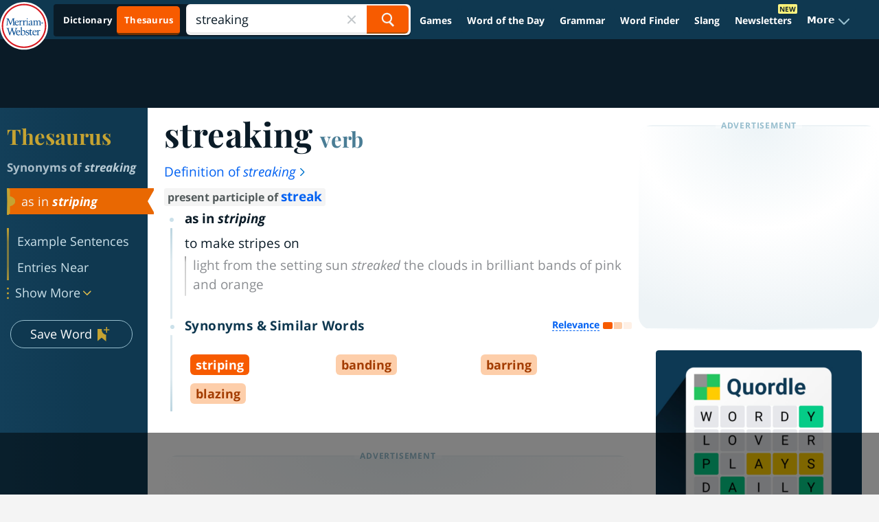

--- FILE ---
content_type: text/html
request_url: https://api.intentiq.com/profiles_engine/ProfilesEngineServlet?at=39&mi=10&dpi=936734067&pt=17&dpn=1&iiqidtype=2&iiqpcid=4b96a3f0-9e48-41ee-ba6e-53a845db8770&iiqpciddate=1769120115470&pcid=acad1c97-1b54-4b0e-921e-b8a64a3df468&idtype=3&gdpr=0&japs=false&jaesc=0&jafc=0&jaensc=0&jsver=0.33&testGroup=A&source=pbjs&ABTestingConfigurationSource=group&abtg=A&vrref=https%3A%2F%2Fwww.merriam-webster.com
body_size: 53
content:
{"abPercentage":97,"adt":1,"ct":2,"isOptedOut":false,"data":{"eids":[]},"dbsaved":"false","ls":true,"cttl":86400000,"abTestUuid":"g_fe4b68ef-2242-4139-8e45-473184b1d20f","tc":9,"sid":150031211}

--- FILE ---
content_type: text/html; charset=utf-8
request_url: https://www.google.com/recaptcha/api2/aframe
body_size: 266
content:
<!DOCTYPE HTML><html><head><meta http-equiv="content-type" content="text/html; charset=UTF-8"></head><body><script nonce="HsMCN5oASDkraEuawrFAMA">/** Anti-fraud and anti-abuse applications only. See google.com/recaptcha */ try{var clients={'sodar':'https://pagead2.googlesyndication.com/pagead/sodar?'};window.addEventListener("message",function(a){try{if(a.source===window.parent){var b=JSON.parse(a.data);var c=clients[b['id']];if(c){var d=document.createElement('img');d.src=c+b['params']+'&rc='+(localStorage.getItem("rc::a")?sessionStorage.getItem("rc::b"):"");window.document.body.appendChild(d);sessionStorage.setItem("rc::e",parseInt(sessionStorage.getItem("rc::e")||0)+1);localStorage.setItem("rc::h",'1769120126524');}}}catch(b){}});window.parent.postMessage("_grecaptcha_ready", "*");}catch(b){}</script></body></html>

--- FILE ---
content_type: text/plain
request_url: https://rtb.openx.net/openrtbb/prebidjs
body_size: -230
content:
{"id":"e46ddd95-001f-49f1-b43c-574fb2d57916","nbr":0}

--- FILE ---
content_type: text/plain
request_url: https://rtb.openx.net/openrtbb/prebidjs
body_size: -230
content:
{"id":"94b30967-f8e1-4ff7-ba36-410ca504a6f8","nbr":0}

--- FILE ---
content_type: text/plain
request_url: https://rtb.openx.net/openrtbb/prebidjs
body_size: -230
content:
{"id":"07f869fc-8dc6-4cc6-bd79-26f4096b2c7a","nbr":0}

--- FILE ---
content_type: text/plain; charset=utf-8
request_url: https://ads.adthrive.com/http-api/cv2
body_size: 5830
content:
{"om":["04897otm","0647e649-903b-47de-af27-ec9ad7cf81d7","07qjzu81","088iw0y0","0iyi1awv","0p298ycs8g7","0p5m22mv","0pycs8g7","0r31j41j","0rbjykqy","0rko03io","0s298m4lr19","0sm4lr19","0tgj3gqz","0uyv1734","0y0basn0","1","1011_74_18364134","101779_7764-1036209","101779_7764-1036210","102017_572869_ssl","1028_8728253","10298ua7afe","10339421-5836009-0","10797905","10ua7afe","11142692","11509227","11769257","1185:1610326628","11896988","119_6230649","12010080","12010084","12010088","12168663","12219634","124843_10","124844_23","124848_8","124853_8","12931034","13mvd7kb","1453468","158a0210-c639-4cff-bb11-495e7e09275d","1610326728","1610338926","17_23391182","17_24696318","17_24696321","17_24766942","17_24767242","17_24767245","182dc3a6-4539-4923-92ad-b879968717dc","1832l91i","1891/84813","1891/84814","1ca6o4s6","1kpjxj5u","1ktgrre1","1qlxu0yx","206_492063","2132:42602454","2132:45089307","2132:45327625","2132:45868996","2132:46039088","2132:46039090","2249:567996566","2249:581439030","2249:650628575","2249:691910064","2249:691925891","2307:0pycs8g7","2307:3v2n6fcp","2307:46awavck","2307:4etfwvf1","2307:4fk9nxse","2307:4l7yzzlo","2307:4mmcjpc4","2307:5am84p90","2307:61xc53ii","2307:72szjlj3","2307:77gj3an4","2307:794di3me","2307:7cmeqmw8","2307:7fl72cxu","2307:7fmk89yf","2307:7xb3th35","2307:875v1cu3","2307:8orkh93v","2307:9krcxphu","2307:9t6gmxuz","2307:a2uqytjp","2307:bu0fzuks","2307:clbujs0n","2307:cv0h9mrv","2307:fevt4ewx","2307:fjp0ceax","2307:fqeh4hao","2307:gn3plkq1","2307:hswgcqif","2307:ja9t2zld","2307:kecbwzbd","2307:ktnx3vt3","2307:lz23iixx","2307:nzm94v28","2307:omj4hck5","2307:ouycdkmq","2307:phlvi7up","2307:pi9dvb89","2307:plth4l1a","2307:q9c1qxt2","2307:rk5pkdan","2307:s2ahu2ae","2307:tp9pafvo","2307:tty470r7","2307:ubjltf5y","2307:ujl9wsn7","2307:wt0wmo2s","2307:xc88kxs9","2307:xson3pvm","2307:yytee9j8","2307:zd631qlo","2307:zznndanq","2409_15064_70_86082794","2409_15064_70_86128400","2409_15064_70_86128402","2409_25495_176_CR52092921","2409_25495_176_CR52092923","2429dfb7-343d-4bad-bce1-18776bfa393e","24594056","25_13mvd7kb","25_53v6aquw","25_87z6cimm","25_8b5u826e","25_cfnass1q","25_m2n177jy","25_op9gtamy","25_pz8lwofu","25_sgaw7i5o","25_sqmqxvaf","25_ti0s3bz3","25_utberk8n","25_ztlksnbe","262594","2636_1101777_7764-1036201","2636_1101777_7764-1036202","2636_1101777_7764-1036203","2636_1101777_7764-1036209","2636_1101777_7764-1036210","2636_1101777_7764-1036212","2676:85729648","2715_9888_262594","2760:176_CR52175339","28925636","28933536","28u7c6ez","29402249","29414696","29414711","2974:8168475","29_605367465","29_605367472","2da89932-7a61-42da-8527-043202802588","2ivtu6ed","2mokbgft","308_125203_17","31810016","32975686","32j56hnc","33058672","33605023","33605403","33610849","33627470","34018583","34182009","34534189","3490:CR52212687","3490:CR52223725","3490:CR52230541","34980918","3646_185414_T26335189","3658_15032_fevt4ewx","3658_15078_fqeh4hao","3658_15315_q9c1qxt2","3658_155735_0pycs8g7","3658_155735_plth4l1a","3658_15936_0ea6rrya","3658_15936_5am84p90","3658_179461_ppn03peq","3658_18008_hswgcqif","3658_18008_uqph5v76","3658_203382_xson3pvm","3658_212661_tp9pafvo","3658_608642_5s8wi8hf","3658_78719_4l7yzzlo","381513943572","39364467","3LMBEkP-wis","3a19xks2","3hkzqiet","3jbho53b","3p0mnojb","3q49ttf8","3v2n6fcp","409_225983","409_225990","409_227223","409_227224","42604842","436396566","43919974","43919976","43jaxpr7","44023623","44629254","45517382","45573262","458901553568","46awavck","4749xx5e","47745504","481703827","485027845327","48700636","49039749","492063","4972640","4etfwvf1","4fk9nxse","4l7yzzlo","4mmcjpc4","4q34j5sl","4tgls8cg","50262962","51004532","5126500501","51372084","51372397","51372410","51372434","52136743","52137182","52321874","52jym2o2","5316_139700_72add4e5-77ac-450e-a737-601ca216e99a","5316_139700_87802704-bd5f-4076-a40b-71f359b6d7bf","5316_139700_cebab8a3-849f-4c71-9204-2195b7691600","53v6aquw","5504:203918","55092182","55092222","5510:cymho2zs","5510:fj3srhfo","5510:m6t1h1z5","5510:mdhhxn07","5510:mznp7ktv","5510:ouycdkmq","5510:qlw2vktr","5510:uer2l962","55116643","55167461","55344524","555_165_785452881104","55763524","557_409_216486","557_409_220159","557_409_220344","557_409_220358","557_409_223589","557_409_223599","557_409_230731","558_93_lryy2wkw","56071098","560_74_18268083","5626560399","56341213","59739745","59780461","59856354","5989_1799740_703653677","5989_1799740_703656485","59f24594-754d-42e3-a564-6b679301e4b3","5am84p90","5iujftaz","5s8wi8hf","6026501033","6026507537","605367461","605367462","605367473","60f5a06w","6126589185","6126589193","613344ix","618576351","618876699","618980679","61900466","619089559","61916211","61932920","61932925","61945704","6226505231","6226505239","6226530649","6226534267","6226543495","627225143","627227759","627309156","627309159","627506494","628015148","628086965","628153053","628223277","628360579","628360582","628444259","628444262","628444349","628444433","628444436","628444439","628456307","628456310","628456382","628456391","628622163","628622166","628622169","628622172","628622178","628622241","628622244","628622247","628622250","628683371","628687043","628687157","628687460","628687463","628803013","628841673","629007394","629009180","629167998","629168001","629168010","629168565","629171196","629171202","629255550","62981822","630137823","63028689","63092381","630928655","63100589","6365_61796_784844652399","6365_61796_784844653116","6365_61796_784880263591","6365_61796_784880274628","63barbg1","63t6qg56","64f971ac-b64a-4166-91ca-96ece2d94991","651637461","6547_67916_26ggjg1Om01T1xX8cFNu","6547_67916_2RFQVjE8gBREGNxdsYzn","6547_67916_2n3zvF6Nlad0c3MIhTTy","6547_67916_4o53P5YuNi9xBrhVgfw3","6547_67916_57GwwabjszeYXUq9E7mW","6547_67916_9TCSOwEsPpj3UxXmQ8Fw","6547_67916_WbXuLauYOscYWojaSZTB","6547_67916_YhPQ8Z8XRsLILcz6YAzY","6547_67916_fLH0S1amCf5W1CZGyHxA","659216891404","659713728691","665280126","679243458","67swazxr","680_99480_605367467","680_99480_605367468","680_99480_605367469","680_99480_698252993","690_99485_1610326728","692219005","694906156","694912939","695879875","697189859","697189965","697189999","697876999","698493106","6pamm6b8","6z26stpw","6zt4aowl","702423494","703651577","705115332","705127202","705406734","705411030","705413444","707103128","722434589030","726223570444","729573858710","73ea2f33-6cc6-4d9a-882e-d5b62539c890","7414_121891_5707757","74243_74_18364017","74243_74_18364062","74243_74_18364087","74243_74_18364134","746030350508","746030352908","746030354108","74d60981-d6f3-4c13-aaf4-955b7e215e62","7732580","7764-1036209","7764-1036210","77gj3an4","790703534096","794di3me","7969_149355_44058937","7969_149355_45390348","7969_149355_46039900","7969_149355_46060647","79mkktxr","79uzcvvj","7a0tg1yi","7cmeqmw8","7exo1dkh","7f298mk89yf","7fdb39zj","7fl72cxu","7fmk89yf","7qevw67b","7qeykcdm","7s82759r","7x298b3th35","7x8f326o","7xb3th35","7y298j1wi4i","7yj1wi4i","8152859","8152878","8152879","8193078","81x4dv6q","821i184r","82_7764-1036209","84a5skfr","85639959","86698030","86925932","86925937","86925938","8b5u826e","8c6096cd-977d-4b8a-9eee-4672bdb92a69","8caf8bbc-4a4f-4c8c-b4c8-def47cc0549a","8linfb0q","8mv3pfbo","8orkh93v","8w2984klwi4","9057/211d1f0fa71d1a58cabee51f2180e38f","9057/5f448328401da696520ae886a00965e2","90_12219634","916c5041-fda4-4f54-81c0-65b4090ca7c9","921ae64f-6553-42c7-91af-51acfe852167","9290ec6c-56b4-4791-9080-1e3f894048bc","9752243","97_8193073","97_8193095","97fzsz2a","98xzy0ek","9b067755-600d-4217-a02e-339b484545f5","9b6e6f90-dc90-4302-b906-972de264a595","9ign6cx0","9krcxphu","9l06fx6u","9nex8xyd","9r15vock","9t6gmxuz","9vtd24w4","9w5l00h3","a2298uqytjp","a2uqytjp","a4nw4c6t","a566o9hb","a7wye4jw","a7zjih1h","ag5h5euo","axw5pt53","b768acf6-06fd-4611-bff6-e1b4473e484f","bd2985xg6f6","bd5xg6f6","bd8027d7-07fe-46b5-ae86-3165ad79dfa0","be4hm1i2","bn278v80","bpdqvav8","bpecuyjx","bu0fzuks","byhpa0k9","c1hsjx06","c25t9p0u","c488161c-0b62-4613-8972-38f166706ac5","c75hp4ji","cacb318b-c223-49a9-b5a5-1c31ddc85096","ce0kt1sn","cgx63l2w","clbujs0n","cmpalw5s","cr-1oplzoysuatj","cr-39qkyn25u9vd","cr-3j141q37u9vd","cr-3j141q37uatj","cr-4imh07lyu9vd","cr-9hxzbqc08jrgv2","cr-a9s2xf8vubwj","cr-aav22g2yubwj","cr-aawz3f0pubwj","cr-aawz3f3qubwj","cr-aawz3f3xubwj","cr-f30wpu2uu9vd","cr-f6puwm2w27tf1","cr-pl43roswu9vd","cr-pyl983h4u9vd","cr-sk1vaer4u9vd","cr223-e8rzwh0qxeu","cv0h9mrv","cymho2zs","d102e4a5-e05a-4806-bb4c-c1ab9be68076","dc9iz3n6","dif1fgsg","dlhzctga","dsugp5th","dtm79nhf","duxvs448","e0498bb9-3ac9-4e75-9650-d6c6f06d0ec8","e121b896-9757-4a50-90a8-09a46b3b3809","e2c76his","eb9vjo1r","ecy21dds","ed842b33-22f3-4751-b2c9-98eaaa78ec7e","edkk1gna","ekocpzhh","evximl9e","extremereach_creative_76559239","f8ae905f-3b60-44bf-a955-af6918dc962c","fe298vt4ewx","fedb8609-712b-46d1-9c53-11b3799be864","fevt4ewx","fhvuatu6","fj3srhfo","fj5atwid","fpbj0p83","fq298eh4hao","fqeh4hao","fy5qcztw","gait92z2","gbwct10b","ge4000vb","gh8va2dg","gn3plkq1","h0cw921b","h4d8w3i0","hc3zwvmz","hd03otsi","heyp82hb","hffavbt7","hrwidqo8","hswgcqif","hxxrc6st","i3wbjzd6","i8q65k6g","iiu0wq3s","it2x13t8","iw3id10l","iwc7djbc","ixtrvado","j39smngx","j6rba5gh","j728o85b","ja9t2zld","jci9uj40","jd035jgw","jr169syq","k9jhrswd","kecbwzbd","klqiditz","knoebx5v","ksrdc5dk","kz8629zd","l4mj1tyl","lc298408s2k","ll8m2pwk","lqdvaorh","lryy2wkw","ly03jp9a","m1gs48fk","m4298xt6ckm","mdhhxn07","mne39gsk","mwnvongn","mznp7ktv","n3egwnq7","n5qy4p52","ndestypq","nodohvfi","np2989yfx64","np9yfx64","nrlkfmof","o705c5j6","ofoon6ir","ofx94j80","ogw1ezqo","oj70mowv","omj4hck5","onu0njpj","op9gtamy","ou8gxy4u","ouycdkmq","oz31jrd0","p0noqqn9","pagvt0pd","pefxr7k2","phlvi7up","pi9dvb89","pkydekxi","pl298th4l1a","plth4l1a","pnprkxyb","pq3cgxj4","prq4f8da","q0nt8p8d","q9c1qxt2","qe3j7nn0","qi6czu7b","qt298r0nczz","qtr0nczz","quk7w53j","qzww6arz","r3co354x","r5pphbep","rcfcy8ae","rdwfobyr","rk5pkdan","rnvjtx7r","roeo100w","rqjox9xh","rrlikvt1","rup4bwce","rxj4b6nw","s2ahu2ae","s4s41bit","sdodmuod","seill0x0","sfg1qb1x","sslkianq","st298jmll2q","t5kb9pme","tfbg3n3b","ti0s3bz3","tp9pafvo","tusooher","u3i8n6ef","u7p1kjgp","ub298jltf5y","ubjltf5y","udke8iyu","uer2l962","uf7vbcrs","uhebin5g","ujl9wsn7","ujqkqtnh","uq0uwbbh","uqph5v76","utberk8n","uv298zw7l54","uvzw7l54","uxt19cdi","uykfdhoc","v31rs2oq","ven7pu1c","veuwcd3t","vkqnyng8","vs298hlmlqr","vshlmlqr","w15c67ad","w5et7cv9","w82ynfkl","wFBPTWkXhX8","wcxo4um9","wf9qekf0","wfxqcwx7","wt0wmo2s","ww9yxw2a","wwo5qowu","wwysuisj","xau90hsg","xdaezn6y","xe7etvhg","xgjdt26g","xgzzblzl","xies7jcx","xmrkzlba","xncaqh7c","xson3pvm","xurgfkt2","yOaBp8sOcD4","yi6qlg3p","ylz2n35t","yuwtbs4c","yy10h45c","yytee9j8","z0t9f1cw","zaiy3lqy","zd631qlo","zdcvm9de","zep75yl2","zfexqyi5","ziox91q0","znl4u1zy","zpm9ltrh","zs4we7u0","zuen76ia","zvdz58bk","zw6jpag6","zwzjgvpw","zznndanq","7979132","7979135"],"pmp":[],"adomains":["123notices.com","1md.org","about.bugmd.com","acelauncher.com","adameve.com","akusoli.com","allyspin.com","askanexpertonline.com","atomapplications.com","bassbet.com","betsson.gr","biz-zone.co","bizreach.jp","braverx.com","bubbleroom.se","bugmd.com","buydrcleanspray.com","byrna.com","capitaloneshopping.com","clarifion.com","combatironapparel.com","controlcase.com","convertwithwave.com","cotosen.com","countingmypennies.com","cratedb.com","croisieurope.be","cs.money","dallasnews.com","definition.org","derila-ergo.com","dhgate.com","dhs.gov","displate.com","easyprint.app","easyrecipefinder.co","fabpop.net","familynow.club","fla-keys.com","folkaly.com","g123.jp","gameswaka.com","getbugmd.com","getconsumerchoice.com","getcubbie.com","gowavebrowser.co","gowdr.com","gransino.com","grosvenorcasinos.com","guard.io","hero-wars.com","holts.com","instantbuzz.net","itsmanual.com","jackpotcitycasino.com","justanswer.com","justanswer.es","la-date.com","lightinthebox.com","liverrenew.com","local.com","lovehoney.com","lulutox.com","lymphsystemsupport.com","manualsdirectory.org","meccabingo.com","medimops.de","mensdrivingforce.com","millioner.com","miniretornaveis.com","mobiplus.me","myiq.com","national-lottery.co.uk","naturalhealthreports.net","nbliver360.com","nikke-global.com","nordicspirit.co.uk","nuubu.com","onlinemanualspdf.co","original-play.com","outliermodel.com","paperela.com","paradisestays.site","parasiterelief.com","peta.org","photoshelter.com","plannedparenthood.org","playvod-za.com","printeasilyapp.com","printwithwave.com","profitor.com","quicklearnx.com","quickrecipehub.com","rakuten-sec.co.jp","rangeusa.com","refinancegold.com","robocat.com","royalcaribbean.com","saba.com.mx","shift.com","simple.life","spinbara.com","systeme.io","taboola.com","tackenberg.de","temu.com","tenfactorialrocks.com","theoceanac.com","topaipick.com","totaladblock.com","usconcealedcarry.com","vagisil.com","vegashero.com","vegogarden.com","veryfast.io","viewmanuals.com","viewrecipe.net","votervoice.net","vuse.com","wavebrowser.co","wavebrowserpro.com","weareplannedparenthood.org","xiaflex.com","yourchamilia.com"]}

--- FILE ---
content_type: text/plain
request_url: https://rtb.openx.net/openrtbb/prebidjs
body_size: -230
content:
{"id":"cbbd17bb-2e2b-42bb-9d4e-af1a0787564b","nbr":0}

--- FILE ---
content_type: text/plain
request_url: https://rtb.openx.net/openrtbb/prebidjs
body_size: -230
content:
{"id":"5d462196-b85c-4ad0-b46d-30f75c173c9e","nbr":0}

--- FILE ---
content_type: text/plain
request_url: https://rtb.openx.net/openrtbb/prebidjs
body_size: -230
content:
{"id":"23758050-fb75-4483-bee6-07283798ab2c","nbr":0}

--- FILE ---
content_type: text/plain
request_url: https://rtb.openx.net/openrtbb/prebidjs
body_size: -230
content:
{"id":"9e90b13b-9183-4472-8d56-c96645f55be0","nbr":0}

--- FILE ---
content_type: text/plain; charset=UTF-8
request_url: https://at.teads.tv/fpc?analytics_tag_id=PUB_17002&tfpvi=&gdpr_consent=&gdpr_status=22&gdpr_reason=220&ccpa_consent=&sv=prebid-v1
body_size: 56
content:
ZWJkMTRmMzctYTlkNy00M2E3LTliZjgtZGQ5YjA3MTRjNjQ4Iy01MA==

--- FILE ---
content_type: text/plain
request_url: https://rtb.openx.net/openrtbb/prebidjs
body_size: -230
content:
{"id":"ec7b9bbd-d1d5-45d3-88b8-29c9617ffd10","nbr":0}

--- FILE ---
content_type: text/plain
request_url: https://rtb.openx.net/openrtbb/prebidjs
body_size: -86
content:
{"id":"3bc0d7ca-7864-4ce0-9248-2b8dbbcd8233","nbr":0}